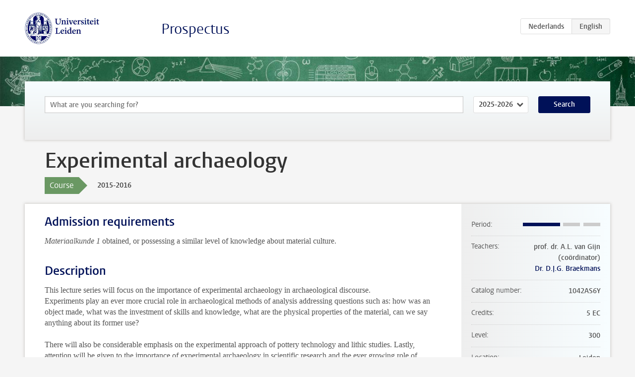

--- FILE ---
content_type: text/html; charset=UTF-8
request_url: https://studiegids.universiteitleiden.nl/en/courses/45293/experimental-archaeology
body_size: 3409
content:
<!DOCTYPE html>
<html lang="en">
<head>
    <meta charset="utf-8">
    <meta name="viewport" content="width=device-width, initial-scale=1, maximum-scale=1">
    <meta http-equiv="X-UA-Compatible" content="IE=edge" />
    <title>Experimental archaeology, 2015-2016 - Prospectus - Universiteit Leiden</title>

    <!-- icons -->
    <link rel="shortcut icon" href="https://www.universiteitleiden.nl/design-1.0/assets/icons/favicon.ico" />
    <link rel="icon" type="image/png" sizes="32x32" href="https://www.universiteitleiden.nl/design-1.0/assets/icons/icon-32px.png" />
    <link rel="icon" type="image/png" sizes="96x96" href="https://www.universiteitleiden.nl/design-1.0/assets/icons/icon-96px.png" />
    <link rel="icon" type="image/png" sizes="195x195" href="https://www.universiteitleiden.nl/design-1.0/assets/icons/icon-195px.png" />

    <link rel="apple-touch-icon" href="https://www.universiteitleiden.nl/design-1.0/assets/icons/icon-120px.png" /> <!-- iPhone retina -->
    <link rel="apple-touch-icon" sizes="180x180" href="https://www.universiteitleiden.nl/design-1.0/assets/icons/icon-180px.png" /> <!-- iPhone 6 plus -->
    <link rel="apple-touch-icon" sizes="152x152" href="https://www.universiteitleiden.nl/design-1.0/assets/icons/icon-152px.png" /> <!-- iPad retina -->
    <link rel="apple-touch-icon" sizes="167x167" href="https://www.universiteitleiden.nl/design-1.0/assets/icons/icon-167px.png" /> <!-- iPad pro -->

    <link rel="stylesheet" href="https://www.universiteitleiden.nl/design-1.0/css/ul2common/screen.css">
    <link rel="stylesheet" href="/css/screen.css" />
</head>
<body class="prospectus course">
<script> document.body.className += ' js'; </script>


<div class="header-container">
    <header class="wrapper clearfix">
        <p class="logo">
            <a href="https://studiegids.universiteitleiden.nl/en">
                <img width="151" height="64" src="https://www.universiteitleiden.nl/design-1.0/assets/images/zegel.png" alt="Universiteit Leiden"/>
            </a>
        </p>
        <p class="site-name"><a href="https://studiegids.universiteitleiden.nl/en">Prospectus</a></p>
        <div class="language-btn-group">
                        <a href="https://studiegids.universiteitleiden.nl/courses/45293/experimental-archaeology" class="btn">
                <abbr title="Nederlands">nl</abbr>
            </a>
                                <span class="btn active">
                <abbr title="English">en</abbr>
            </span>
            </div>    </header>
</div>

<div class="hero" data-bgset="/img/hero-435w.jpg 435w, /img/hero-786w.jpg 786w, /img/hero-1440w.jpg 1440w, /img/hero-2200w.jpg 2200w"></div>


    <div class="search-container">
    <form action="https://studiegids.universiteitleiden.nl/en/search" class="search-form wrapper">
        <input type="hidden" name="for" value="courses" />
        <div class="search">
            <!-- <label class="select">
    <span>Search for</span>
    <select name="for">
                    <option value="courses">Courses</option>
                    <option value="programmes">Programmes</option>
            </select>
</label> -->
            <label class="keywords no-label">
    <span>Keywords</span>
    <input type="search" name="q" value="" placeholder="What are you searching for?" autofocus autocomplete="off"/>
</label>            <label class="select no-label">
    <span>Academic year</span>
    <select name="edition">
                    <option>2026-2027</option>
                    <option selected>2025-2026</option>
                    <option>2024-2025</option>
                    <option>2023-2024</option>
                    <option>2022-2023</option>
                    <option>2021-2022</option>
                    <option>2020-2021</option>
                    <option>2019-2020</option>
                    <option>2018-2019</option>
                    <option>2017-2018</option>
                    <option>2016-2017</option>
                    <option>2015-2016</option>
                    <option>2014-2015</option>
                    <option>2013-2014</option>
                    <option>2012-2013</option>
                    <option>2011-2012</option>
                    <option>2010-2011</option>
            </select>
</label>            <button type="submit">Search</button>        </div>
    </form>
</div>



    <div class="main-container">
        <div class="wrapper summary">
            <article class="content">
                <h1>Experimental archaeology</h1>
                <div class="meta">
                    <div class="entity">
                        <span><b>Course</b></span>
                    </div>
                    <div class="edition">
                        <span>2015-2016</span>
                    </div>
                                    </div>
            </article>
        </div>
        <div class="wrapper main clearfix">

            <article class="content">
                <h2>Admission requirements</h2>

<p><em>Materiaalkunde 1</em> obtained, or possessing a similar level of knowledge about material culture.</p>


<h2>Description</h2>

<p>This lecture series will focus on the importance of experimental archaeology in archaeological discourse.<br>
 Experiments play an ever more crucial role in archaeological methods of analysis addressing questions such as: how was an object made, what was the investment of skills and knowledge, what are the physical properties of the material, can we say anything about its former use?</p>

<p>There will also be considerable emphasis on the experimental approach of pottery technology and lithic studies. Lastly, attention will be given to the importance of experimental archaeology in scientific research and the ever growing role of experimental archaeology in public presentations like museums and open air centres.</p>


<h2>Course objectives</h2>

<ul>
<li><p>Deepening the knowledge about how objects are made and used by means of experimental archaeology, specifically related to pottery production and lithic technology;</p></li>
<li><p>Knowledge of and insight in the experimental and analytical methods with which to derive information from artefacts, as pertaining to ceramics and lithic materials;</p></li>
<li><p>Obtaining basic knowledge of the role of experimental archaeology in scientific research and public outreach.</p></li>
</ul>


<h2>Timetable</h2>

<p>Course schedule details can be found in the <a href="http://archeologie.leidenuniv.nl/onderwijs/rooster-aanbod/bachelor-jaar-2.html">bachelor 2 time schedule</a>.</p>


<h2>Mode of instruction</h2>

<ul>
<li><p>Lectures;</p></li>
<li><p>Practical assignment;</p></li>
<li><p>Excursion to <a href="http://www.archeon.nl/">Archeon</a>.</p></li>
</ul>


<h2>Course load</h2>

<p>The course load will be distributed as follows:<br>
 …</p>


<h2>Assessment method</h2>

<ul>
<li><p>Written examination (50%);</p></li>
<li><p>Essay linked to the Archeon excursion (50%).</p></li>
</ul>

<p>All exam dates (exams, re-sits, paper deadlines etc.) can be found in the <a href="http://www.archeologie.leidenuniv.nl/onderwijs/rooster-aanbod/tentamenrooster.html">examination schedule</a>.</p>


<h2>Reading list</h2>

<ul>
<li><p>A.K. Outram, “Introduction to Experimental Archaeology” (2008), in: <a href="http://dx.doi.org/10.1080/00438240801889456"><em>World Archaeology</em> 40/1, 1-6</a></p></li>
<li><p>Recently published articles (to be specified).</p></li>
</ul>


<h2>Registration</h2>

<p>Registration for the course is not necessary, registration for the exam is mandatory. For instructions, see the <a href="http://archaeology.leiden.edu/graduate-school/masterprogramme/standards-procedures/registration-in-usis.html">Registration in uSis</a> page.</p>


<h2>Contact</h2>

<p>For more information about this course, please contact <a href="&#109;&#97;&#x69;&#x6c;&#116;&#111;&#58;&#x61;&#x2e;&#108;&#46;&#x76;&#x61;n&#46;&#103;&#x69;&#x6a;&#110;&#64;&#x61;&#x72;c&#104;&#46;&#x6c;&#x65;&#105;&#100;&#x65;&#x6e;u&#110;&#105;&#x76;&#x2e;&#110;&#108;">mw. prof. dr. A.L. van Gijn</a>.</p>


<h2>Remarks</h2>

<p>Compulsory attendance.</p>

            </article>

            <aside>
                <dl>
                    <dt>Period</dt>
                    <dd class="has-block-lines"><div class="block-lines"><span class="block block-1 block-on"></span><span class="block block-2 block-on"></span><span class="block block-3 block-off"></span><span class="block block-4 block-off"></span></div></dd>
                                            <dt>Teachers</dt>
                        <dd>
                            <ul>
                                                                                                            <li>prof. dr. A.L. van Gijn (coördinator)</li>
                                                                                                                                                <li><a href="https://www.universiteitleiden.nl/en/staffmembers/dennis-braekmans">Dr. D.J.G. Braekmans</a></li>
                                                                                                </ul>
                        </dd>
                                                            <dt>Catalog number</dt>
                    <dd>1042AS6Y</dd>
                                                            <dt>Credits</dt>
                    <dd>5 EC</dd>
                                                            <dt>Level</dt>
                    <dd>300</dd>
                                                            <dt>Location</dt>
                    <dd>Leiden</dd>
                                                            <dt>Language</dt>
                    <dd>English</dd>
                                                            <dt>Faculty</dt>
                    <dd>Archaeology </dd>
                                                            <dt>Brightspace</dt>
                    <dd>Yes</dd>
                                    </dl>

                                    <h2>Part of</h2>
                    <ul class="link-list">
                                                    <li>
                                <a href="https://studiegids.universiteitleiden.nl/en/studies/4255/archaeology">
                                    <strong>Archaeology</strong>
                                    <span class="meta">Pre-master</span>
                                </a>
                            </li>
                                                    <li>
                                <a href="https://studiegids.universiteitleiden.nl/en/studies/3277/archaeology-archaeology-of-north-western-europe">
                                    <strong>Archaeology: Archaeology of North-Western Europe</strong>
                                    <span class="meta">Bachelor</span>
                                </a>
                            </li>
                                                    <li>
                                <a href="https://studiegids.universiteitleiden.nl/en/studies/3275/archaeology-archaeology-of-the-americas">
                                    <strong>Archaeology: Archaeology of the Americas</strong>
                                    <span class="meta">Bachelor</span>
                                </a>
                            </li>
                                                    <li>
                                <a href="https://studiegids.universiteitleiden.nl/en/studies/3273/archaeology-archaeology-of-the-near-east">
                                    <strong>Archaeology: Archaeology of the Near East</strong>
                                    <span class="meta">Bachelor</span>
                                </a>
                            </li>
                                                    <li>
                                <a href="https://studiegids.universiteitleiden.nl/en/studies/3271/archaeology-archeology-of-the-classical-world">
                                    <strong>Archaeology: Archeology of the Classical World</strong>
                                    <span class="meta">Bachelor</span>
                                </a>
                            </li>
                                                    <li>
                                <a href="https://studiegids.universiteitleiden.nl/en/studies/3279/archaeology-bioarchaeology">
                                    <strong>Archaeology: Bioarchaeology</strong>
                                    <span class="meta">Bachelor</span>
                                </a>
                            </li>
                                            </ul>
                
                
                                <h2>Available as</h2>
                <dl>
                                            <dt>A la Carte</dt>
                        <dd>No</dd>
                                            <dt>Contract</dt>
                        <dd>No</dd>
                                            <dt>Elective choice</dt>
                        <dd>No</dd>
                                            <dt>Evening course</dt>
                        <dd>No</dd>
                                            <dt>Exchange / Study Abroad</dt>
                        <dd>No</dd>
                                            <dt>Honours Class</dt>
                        <dd>No</dd>
                                    </dl>
                
                                    <h2>Course load (34h)</h2>
                    <dl>
                                                    <dt class="depth-0">Lectures</dt>
                            <dd class="depth-0">
                                                                    14h
                                                            </dd>
                                                    <dt class="depth-1">Lecture</dt>
                            <dd class="depth-1">
                                                                    ?
                                                            </dd>
                                                    <dt class="depth-1">Tutorial</dt>
                            <dd class="depth-1">
                                                                    ?
                                                            </dd>
                                                    <dt class="depth-0">Practical work</dt>
                            <dd class="depth-0">
                                                                    20h
                                                            </dd>
                                                    <dt class="depth-0">Tutoring</dt>
                            <dd class="depth-0">
                                                                    0h
                                                            </dd>
                                                    <dt class="depth-0">Examination</dt>
                            <dd class="depth-0">
                                                                    0h
                                                            </dd>
                                                    <dt class="depth-1">Paper</dt>
                            <dd class="depth-1">
                                                                    0h
                                                            </dd>
                                                    <dt class="depth-1">Exam</dt>
                            <dd class="depth-1">
                                                                    0h
                                                            </dd>
                                                    <dt class="depth-1">Other examinations</dt>
                            <dd class="depth-1">
                                                                    0h
                                                            </dd>
                                                    <dt class="depth-0">Self-tuition</dt>
                            <dd class="depth-0">
                                                                    0h
                                                            </dd>
                                                    <dt class="depth-0">Other</dt>
                            <dd class="depth-0">
                                                                    0h
                                                            </dd>
                                            </dl>
                            </aside>

        </div>
    </div>


<div class="footer-container">
    <footer class="wrapper">
        <p><a href="https://www.student.universiteitleiden.nl/en">Student website</a> — <a href="https://www.organisatiegids.universiteitleiden.nl/en/regulations/general/privacy-statements">Privacy</a> — <a href="/en/contact">Contact</a></p>

    </footer>
</div>

<script async defer src="/js/ul2.js" data-main="/js/ul2common/main.js"></script>
<script async defer src="/js/prospectus.js"></script>

    <script async src="https://www.googletagmanager.com/gtag/js?id=UA-874564-27"></script>
    <script>
        window.dataLayer = window.dataLayer || [];
        function gtag(){dataLayer.push(arguments);}
        gtag('js', new Date());
        gtag('config', 'UA-874564-27', {'anonymize_ip':true});
    </script>

</body>
</html>


--- FILE ---
content_type: application/javascript
request_url: https://studiegids.universiteitleiden.nl/js/ul2common/bgset.js
body_size: 533
content:
// Scope wrapper
;(function($){

    $.fn.bgSet = function() {

        // Remember this
        var tmpl = 'url(%s)';

        // Make sure we filter on this
        this.filter('[data-bgset]').each(function(){

            // Initiate some variables
            var $el = $(this),
                $target = $el,
                data = $el.data('bgset');

            // Change scope of element to target when it's an image
            if ($el.is('img')) {
                $target = $(data);
                data = $el.attr('srcset');
            }

            // Analyse the set
            var set = data.split(/,\s?/),
                last = set.length - 1,
                ranges = [],
                lastWidth = 0,
                lastUrl;

            // Loop through items in the set,
            // determine px ranges with associated image URLs
            for (var i in set) {
                var row   = set[i].split(' '),
                    width = parseInt(row[1]),
                    url   = row[0];

                // Add new range to array
                ranges.push([lastWidth, width, url]);

                // Remember the last width recorded
                lastWidth = width;

                // And remember the largest image
                if (parseInt(i) === last) {
                    lastUrl = url;
                }
            }

            // Function to set the background image,
            // based on the width of the element in question
            var setBg = function() {
                var w   = $(window).width(),
                    url = null;

                // Loop through the ranges
                for (var i in ranges) {
                    // shortcut to row
                    var r = ranges[i];
                    // if we have a match, set url var and break the loop
                    if (w > r[0] && w <= r[1]) {
                        url = r[2];
                        break;
                    }
                }

                // If we don't have a match (if the element is too wide),
                // fall back to the last URL recored
                if (url === null) {
                    url = lastUrl;
                }

                // And set the background image only if element is visible at all
                if ($target.is(':visible')) {
                    $target.css('background-image', tmpl.replace('%s', url));
                }
            };

            // Initiate the element
            setBg();

            // And do the same on resize of the window
            $(window).on('resize', setBg);

        });
    };

    // Apply to all elements with a data-bgset
    $('[data-bgset]').bgSet();

})(jQuery);


--- FILE ---
content_type: application/javascript
request_url: https://studiegids.universiteitleiden.nl/js/prospectus.js
body_size: 1168
content:
!function(e){var t={};function n(r){if(t[r])return t[r].exports;var o=t[r]={i:r,l:!1,exports:{}};return e[r].call(o.exports,o,o.exports,n),o.l=!0,o.exports}n.m=e,n.c=t,n.d=function(e,t,r){n.o(e,t)||Object.defineProperty(e,t,{enumerable:!0,get:r})},n.r=function(e){"undefined"!=typeof Symbol&&Symbol.toStringTag&&Object.defineProperty(e,Symbol.toStringTag,{value:"Module"}),Object.defineProperty(e,"__esModule",{value:!0})},n.t=function(e,t){if(1&t&&(e=n(e)),8&t)return e;if(4&t&&"object"==typeof e&&e&&e.__esModule)return e;var r=Object.create(null);if(n.r(r),Object.defineProperty(r,"default",{enumerable:!0,value:e}),2&t&&"string"!=typeof e)for(var o in e)n.d(r,o,function(t){return e[t]}.bind(null,o));return r},n.n=function(e){var t=e&&e.__esModule?function(){return e.default}:function(){return e};return n.d(t,"a",t),t},n.o=function(e,t){return Object.prototype.hasOwnProperty.call(e,t)},n.p="/",n(n.s=236)}({236:function(e,t,n){e.exports=n(237)},237:function(e,t,n){"use strict";var r;!function(){var e=document.querySelector(".switch-edition");if(e){var t=document.createElement("label");t.classList.add("select");var n=document.createElement("select");n.addEventListener("change",(function(){location.href=n.value}));for(var r=e.querySelectorAll("a"),o=0;o<r.length;o++){var c=r[o],a=document.createElement("option");a.setAttribute("value",c.href),a.innerText=c.innerText,a.selected=c.parentNode.classList.contains("active"),n.appendChild(a)}t.appendChild(n),e.parentNode.replaceChild(t,e)}}(),function(){var e=document.querySelector(".window");if(e){if(!(e.offsetHeight<=100)){e.classList.add("closed");var t=document.createElement("div");t.classList.add("curtain"),e.appendChild(t);var n=document.createElement("button");n.type="button",n.classList.add("ia-element"),n.innerText=e.dataset.label,t.appendChild(n),n.addEventListener("click",(function(n){e.style.height="auto",e.classList.toggle("closed"),e.removeChild(t)})),e.style.height="100px"}}}(),function(){var e=document.querySelectorAll(".facet-hint");if(e.length)for(var t=function(t){var n=e[t].parentElement,r=document.createElement("span"),o=document.createElement("button");r.classList.add("icon-nowrap"),o.type="button",o.classList.add("toggle-hint"),o.addEventListener("click",(function(e){n.classList.toggle("open"),e.stopPropagation()})),n.classList.add("has-hint"),r.innerHTML="&#xfeff;",r.appendChild(o),n.querySelector("h2").appendChild(r)},n=0;n<e.length;n++)t(n)}(),function(){var e=document.querySelector(".facet.facet-period");if(e){var t=e.querySelectorAll("fieldset");t.forEach((function(e){var t=e.querySelector("legend"),n=e.querySelectorAll('input[type="checkbox"]');t.addEventListener("click",(function(e){var t=!function(e){for(var t=0;t<e.length;t++)if(!e[t].checked)return!1;return!0}(n);n.forEach((function(e){t?e.setAttribute("checked",null):e.removeAttribute("checked")})),document.querySelector("form.search-form").submit()}))}))}}(),function(){var e=document.querySelector(".search-container form");if(e&&!document.body.classList.contains("home")){var t=document.createElement("button");t.classList.add("toggle-search"),t.type="button",t.innerText="nl"==document.documentElement.lang?"Zoeken":"Search",t.addEventListener("click",(function(t){e.classList.add("open"),e.querySelector('input[type="search"]').focus()})),e.appendChild(t)}}(),function(){var e=document.querySelector("nav.facets");if(e){var t=e.querySelector("h1"),n=document.createElement("button");n.type="button",n.innerHTML=t.innerHTML,n.classList.add("toggle-facets"),n.addEventListener("click",(function(t){e.classList.toggle("open")})),e.prepend(n)}}(),(r=document.querySelector(".permalink > a"))&&r.addEventListener("click",(function(e){var t=document.createElement("textarea");return t.value=r.href,document.body.appendChild(t),t.select(),document.execCommand("copy"),document.body.removeChild(t),e.preventDefault(),!1})),function(){var e=document.querySelector(".msm");if(e){var t=document.createElement("button");t.className="btn",t.innerText=e.dataset.label,t.addEventListener("click",(function(t){var n={height:340,width:600,top:t.pageY,left:t.pageX};window.open(e.dataset.url,"_blank",Object.entries(n).map((function(e){return e.join("=")})).join(","))})),e.appendChild(t)}}(),function(){var e=document.getElementsByClassName("skill-info");if(e)for(var t=function(t){e[t].addEventListener("click",(function(n){var r=e[t].id+"-description",o=document.getElementById(r),c=o.style.display;o.style.display="none"!==c&&c?"none":"block"}))},n=0;n<e.length;n++)t(n)}()}});

--- FILE ---
content_type: application/javascript
request_url: https://studiegids.universiteitleiden.nl/js/ul2common/link-list.js
body_size: 133
content:
// Scope wrapper
(function($){

    var $els = $('.link-list');

    // Bail out if no link lists are present
    if ( ! $els.length) { return; }

    $els.each(function(){

        var $el   = $(this),
            $ul   = $el.find('ul'),
            $li   = $ul.find('li'),
            max   = $el.data('collapse-at') || 0,
            keep  = $el.data('keep') || 0,
            label = $el.data('label') || 'Show all ({all})',
            total = $li.length;

        // Force ints
        max = parseInt(max);
        keep = parseInt(keep);

        // Bail out if we do not exceed the needed length or if the keep attr exceeds the total
        if (!max || !keep || total < max || total <= keep) {
            return;
        }

        // Tweak label
        label = label.replace('{all}', total);
        label = label.replace('{hidden}', total - keep);

        // Create link
        var $last = $('<li/>'),
            $link = $('<a/>');

        $link.text(label).attr({
            'href': '#',
            'class': 'more'
        }).on('click', function(){
            $li.show();
            $last.remove();
            return false;
        });

        // Hide items
        $li.slice(keep).hide();

        // Add more-link
        $ul.append($last.append($link));

    });

})(jQuery);
